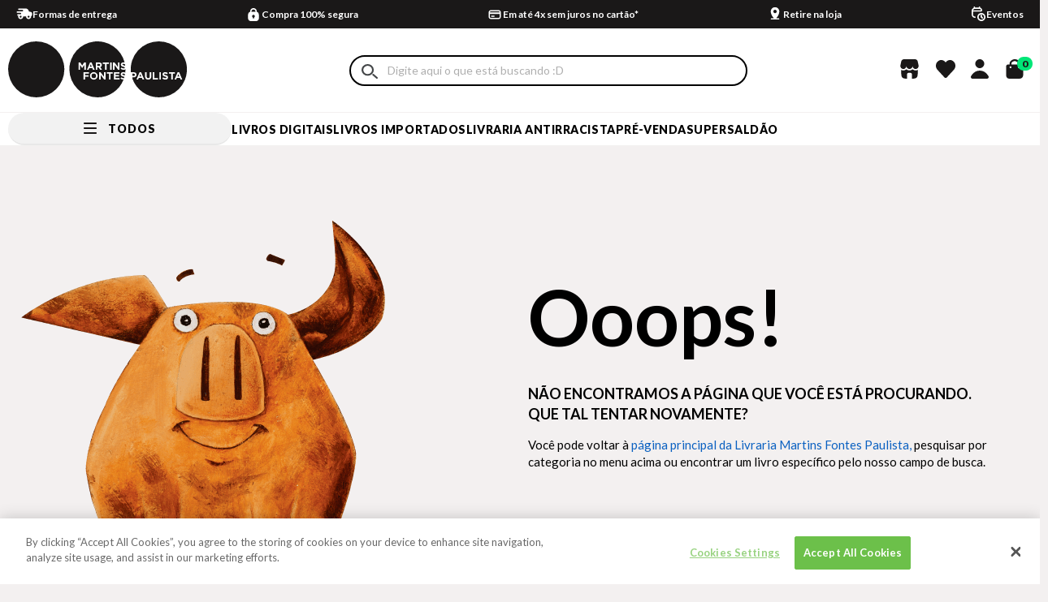

--- FILE ---
content_type: text/html; charset=utf-8
request_url: https://www.martinsfontespaulista.com.br/Sistema/buscavazia?ft=474
body_size: 37881
content:
<!DOCTYPE html >
<html xmlns="http://www.w3.org/1999/xhtml" xmlns:vtex="http://www.vtex.com.br/2009/vtex-common" xmlns:vtex.cmc="http://www.vtex.com.br/2009/vtex-commerce" lang="pt-br">
  <head><meta name="language" content="pt-BR" />
<meta name="country" content="BRA" />
<meta name="currency" content="R$" />
<meta http-equiv="Content-Type" content="text/html;charset=utf-8" />
<meta name="description" content="A maior livraria brasileira, o melhor acervo de livros. Compra 100% segura, rápida, com o menor prazo de entrega. Confira nossas promoções!" />
<meta name="Abstract" content="474" />
<meta name="author" content="martinsfontespaulista" />
<meta name="copyright" content="martinsfontespaulista" />
<meta name="vtex-version" content="1.0.0.0" />
<meta http-equiv="pragma" content="no-cache" />
<meta name="googlebot" content="noindex" /><meta name="controller" content="ListEmpty" /><!-- INICIO - Subtemplate Metatags --><meta name="google-site-verification" content="qWVYyUtI0d61__u2S_ukYks6MA757x8GbSgPVfzBKpk" /><meta name="google-site-verification" content="M_mDETgk6_YrGYadwaNLLbg7vowysO7a_r2EtXFmMC8" /><meta name="viewport" content="width=device-width, initial-scale=1.0" /><meta name="format-detection" content="telephone=no" /><link rel="dns-prefetch" href="//martinsfontespaulista.vteximg.com.br" /><link rel="dns-prefetch" href="//www.google-analytics.com" /><link rel="dns-prefetch" href="//suite.linximpulse.net" /><title>Sistema – martinsfontespaulista</title><script type="text/javascript" language="javascript">var jscheckoutUrl = 'https://www.martinsfontespaulista.com.br/checkout/#/cart';var jscheckoutAddUrl = 'https://www.martinsfontespaulista.com.br/checkout/cart/add';var jscheckoutGiftListId = '';var jsnomeSite = 'martinsfontespaulista';var jsnomeLoja = 'martinsfontespaulista';var jssalesChannel = '1';var defaultStoreCurrency = 'R$';var localeInfo = {"CountryCode":"BRA","CultureCode":"pt-BR","CurrencyLocale":{"RegionDisplayName":"Brazil","RegionName":"BR","RegionNativeName":"Brasil","TwoLetterIsoRegionName":"BR","CurrencyEnglishName":"Brazilian Real","CurrencyNativeName":"Real","CurrencySymbol":"R$","ISOCurrencySymbol":"BRL","Locale":1046,"Format":{"CurrencyDecimalDigits":2,"CurrencyDecimalSeparator":",","CurrencyGroupSeparator":".","CurrencyGroupSize":3,"StartsWithCurrencySymbol":true},"FlagUrl":"http://www.geonames.org/flags/x/br.gif"}};</script> 
<script type="text/javascript" language="javascript">vtxctx = {"searchTerm":"Sistema","isOrder":"0","isCheck":"0","isCart":"0","actionType":"","actionValue":"","login":null,"url":"www.martinsfontespaulista.com.br","transurl":"www.martinsfontespaulista.com.br"};</script> 
<script language="javascript" src="https://io.vtex.com.br/front-libs/jquery/1.8.3/jquery-1.8.3.min.js?v=1.0.0.0"   type="text/javascript"></script>
<script language="javascript" src="https://martinsfontespaulista.vteximg.com.br/scripts/swfobject.js?v=1.0.0.0"   type="text/javascript"></script>
<script language="javascript" src="https://martinsfontespaulista.vteximg.com.br/scripts/vtex.ajax.wait.js?v=1.0.0.0"   type="text/javascript"></script>
<script language="javascript" src="https://martinsfontespaulista.vteximg.com.br/scripts/vtex.common.js?v=1.0.0.0"   type="text/javascript"></script>
<script language="javascript" src="https://vtex.vtexassets.com/_v/public/assets/v1/npm/@vtex/render-extension-loader@0.1.6/lib/render-extension-loader.js?v=1.0.0.0"   type="text/javascript"></script>
<script language="javascript" src="https://io.vtex.com.br/rc/rc.js?v=1.0.0.0"   type="text/javascript"></script>
<script language="javascript" src="https://activity-flow.vtex.com/af/af.js?v=1.0.0.0"   type="text/javascript"></script>
<script language="javascript" src="https://martinsfontespaulista.vteximg.com.br/scripts/vtex.tagmanager.helper.js?v=1.0.0.0"   type="text/javascript"></script>
<script language="javascript" src="https://io.vtex.com.br/portal-ui/v1.21.0/scripts/vtex-events-all.min.js?v=1.0.0.0"   type="text/javascript"></script>
<script language="javascript" src="https://io.vtex.com.br/portal-ui/v1.21.0/scripts/vtex-analytics.js?v=1.0.0.0"   type="text/javascript"></script>
<script language="javascript" src="https://io.vtex.com.br/front-libs/front-i18n/0.7.2/vtex-i18n.min.js?v=1.0.0.0"   type="text/javascript"></script>
<script language="javascript" src="https://io.vtex.com.br/front-libs/front-utils/3.0.8/underscore-extensions.js?v=1.0.0.0"   type="text/javascript"></script>
<script language="javascript" src="https://martinsfontespaulista.vteximg.com.br/scripts/currency-format.min.js?v=1.0.0.0"   type="text/javascript"></script>
<script language="javascript" src="https://io.vtex.com.br/front-libs/dustjs-linkedin/2.3.5/dust-core-2.3.5.min.js?v=1.0.0.0"   type="text/javascript"></script>
<script language="javascript" src="https://io.vtex.com.br/vtex.js/v2.13.1/vtex.min.js?v=1.0.0.0"   type="text/javascript"></script>
<script language="javascript" src="https://io.vtex.com.br/vtex-id-ui/3.28.0/vtexid-jquery.min.js?v=1.0.0.0"   type="text/javascript"></script>
<link rel="stylesheet" href="https://fonts.googleapis.com/css?family=Lato:300,400,700,900;display=swap" /><link rel="stylesheet" href="https://fonts.googleapis.com/css?family=Montserrat:300,400,500,700,800,900;display=swap" /><link rel="stylesheet" href="https://fonts.googleapis.com/css?family=Raleway:400,700;display=swap" /><link rel="stylesheet" type="text/css" href="/arquivos/0-mtf-web-style.css?v=1401" /><script async="true" defer="true" src="https://suite.linximpulse.net/impulse/impulse.js" data-apikey="livrariamartinsfontes"></script><meta property="og:url" content="https://www.martinsfontespaulista.com.br/" /><meta property="og:title" content="Livraria Martins Fontes Paulista: A leitura contagia" /><meta property="og:description" content="A maior livraria brasileira, o melhor acervo de livros. Compra 100% segura, rápida, com o menor prazo de entrega. Confira nossas promoções!" /><meta property="og:image" content="https://martinsfontespaulista.vteximg.com.br/arquivos/emails-martinsfontes-logo.png?v=637266396539000000" /><meta name="twitter:card" content="summary" /><meta name="twitter:site" content="@MF_Paulista" /><meta name="twitter:creator" content="@MF_Paulista" /><!-- FIM - Subtemplate Metatags --><!-- INICIO - Style e Subtemplate Styles --><meta name="theme-color" content="#000000" /><meta property="og:image" content="https://martinsfontespaulista.vteximg.com.br/arquivos/social-card-img.jpg?v=637983253768970000" /><meta name="msapplication-TileColor" content="#000000" /><meta name="msapplication-TileImage" content="/arquivos/ms-icon-144x144.png?v=638034952060130000" /><link rel="shortcut icon" href="/arquivos/martinsfontespaulista-favicon.ico?v=637115214655500000" type="image/x-icon" /><link rel="icon" href="/arquivos/martinsfontespaulista-favicon.ico?v=637115214655500000" type="image/x-icon" /><link rel="icon" type="image/png" sizes="192x192" href="/arquivos/android-icon-192x192.png?v=638034952038870000" /><link rel="icon" type="image/png" sizes="32x32" href="/arquivos/favicon-32x32.png?v=638034952056230000" /><link rel="icon" type="image/png" sizes="96x96" href="/arquivos/favicon-96x96.png?v=638034952057470000" /><link rel="icon" type="image/png" sizes="16x16" href="/arquivos/favicon-16x16.png?v=638034952054800000" /><link rel="apple-touch-icon" sizes="57x57" href="/arquivos/apple-icon-57x57.png?v=638034952041670000" /><link rel="apple-touch-icon" sizes="60x60" href="/arquivos/apple-icon-60x60.png?v=638034952043100000" /><link rel="apple-touch-icon" sizes="72x72" href="/arquivos/apple-icon-72x72.png?v=638034952044330000" /><link rel="apple-touch-icon" sizes="76x76" href="/arquivos/apple-icon-76x76.png?v=638034952045730000" /><link rel="apple-touch-icon" sizes="114x114" href="/arquivos/apple-icon-114x114.png?v=638034952047000000" /><link rel="apple-touch-icon" sizes="120x120" href="/arquivos/apple-icon-120x120.png?v=638034952048400000" /><link rel="apple-touch-icon" sizes="144x144" href="/arquivos/apple-icon-144x144.png?v=638034952049670000" /><link rel="apple-touch-icon" sizes="152x152" href="/arquivos/apple-icon-152x152.png?v=638034952051070000" /><link rel="apple-touch-icon" sizes="180x180" href="/arquivos/apple-icon-180x180.png?v=638034952052300000" /><link rel="preconnect" href="https://fonts.googleapis.com" /><link rel="preconnect" href="https://fonts.gstatic.com" crossorigin="true" /><!-- FIM - Subtemplate Styles --><!-- HTML5 shim and Respond.js for IE8 support of HTML5 elements and media queries --><!-- WARNING: Respond.js doesn't work if you view the page via file:// --><!--[if lt IE 9]>
      <script src="https://oss.maxcdn.com/html5shiv/3.7.2/html5shiv.min.js"></script>
      <script src="https://oss.maxcdn.com/respond/1.4.2/respond.min.js"></script>
    <![endif]--><script language="javascript">var ___scriptPathTransac = '';</script><script language="javascript">var ___scriptPath = '';</script>
<!-- Start - WebAnalyticsViewPart -->
<script> var defaultUtmFromFolder = '';</script>
<!-- CommerceContext.Current.VirtualFolder.Name: buscavazia -->

<script>
vtex.events.addData({"pageCategory":"buscavazia","pageDepartment":null,"pageUrl":"http://www.martinsfontespaulista.com.br/Sistema/buscavazia?ft=474","pageTitle":"Sistema – martinsfontespaulista","skuStockOutFromShelf":[],"skuStockOutFromProductDetail":[],"shelfProductIds":[],"accountName":"martinsfontespaulista","pageFacets":[]});
</script>

<script>
(function(w,d,s,l,i){w[l]=w[l]||[];w[l].push({'gtm.start':
                            new Date().getTime(),event:'gtm.js'});var f=d.getElementsByTagName(s)[0],
                            j=d.createElement(s),dl=l!='dataLayer'?'&l='+l:'';j.async=true;j.src=
                            '//www.googletagmanager.com/gtm.js?id='+i+dl;f.parentNode.insertBefore(j,f);
                            })(window,document,'script','dataLayer','GTM-PRBN3KN');
</script>

<script>
var helper = new vtexTagManagerHelper('otherView'); helper.init();
</script>

<!-- End - WebAnalyticsViewPart -->
<link rel="canonical" href="https://www.martinsfontespaulista.com.br/sistema" /></head>
  <body class="list empty-search new"><div class="ajax-content-loader" rel="/no-cache/callcenter/disclaimer"></div><!-- INICIO - Subtemplate Header --><header class="header"><!-- START: Welcome --><div class="header-welcome hidden"><script>
                                    $(document).ready(function () {
                                        vtexid.setScope('09ab1c69-5f0a-41c8-aaba-809124cd34db');
                                        vtexid.setScopeName('martinsfontespaulista');
                                        $('body').on('click', '#login', function () {
                                            vtexid.start(
                                                    {
                                                        returnUrl: '/Sistema/buscavazia?ft=474',
                                                        userEmail: '',
                                                        locale: 'pt-BR',
                                                        forceReload: false
                                                    });
                                        });
                                    });
                                   </script><div class="ajax-content-loader" rel="/no-cache/user/welcome"></div></div><!-- END: Welcome --><!-- START: Topbar --><div class="header__topbar"><div class="av-container"><div class="av-row"><div class="av-col-xs-24"><!-- START: Rates And Benefits --><div class="rates-and-benefits">
  <div class="benefits__bar--wrapper">
    <a href="/institucional/formas-de-entrega?&amp;utmi_p=_Sistema_buscavazia&amp;utmi_pc=Html&amp;utmi_cp=Barra+de+Beneficios" class="benefits__bar-anchor">
      <p class="benefits__bar--item benefits__bar--item-shipping">
        <span class="benefits__bar--text">
                Formas de entrega 
            </span>
      </p>
    </a>
    <p class="benefits__bar--item benefits__bar--item-payment">
      <span class="benefits__bar--text">
        Compra 100% segura
      </span>
    </p>
    <a href="/institucional/pagamento?&amp;utmi_p=_Sistema_buscavazia&amp;utmi_pc=Html&amp;utmi_cp=Barra+de+Beneficios" class="benefits__bar-anchor">
      <p class="benefits__bar--item benefits__bar--item-mounting">
        <span class="benefits__bar--text">
              Em até 4x sem juros no cartão*
            </span>
      </p>
    </a>
    <a href=" //conteudo.martinsfontespaulista.com.br/retira?&amp;utmi_p=_Sistema_buscavazia&amp;utmi_pc=Html&amp;utmi_cp=Barra+de+Beneficios" class="benefits__bar-anchor">
      <p class="benefits__bar--item benefits__bar--item-calendar">
        <span class="benefits__bar--text">
              Retire na loja 
            </span>
      </p>
    </a>
    <a href="https://conteudo.martinsfontespaulista.com.br/eventos?&amp;utmi_p=_Sistema_buscavazia&amp;utmi_pc=Html&amp;utmi_cp=Barra+de+Beneficios" class="benefits__bar-anchor">
      <p class="benefits__bar--item benefits__bar--item-events">
        <span class="benefits__bar--text">
              Eventos
            </span>
      </p>
    </a>
  </div>
</div><!-- END: Rates And Benefits --></div></div></div></div><!-- END: Topbar --><!-- START: Header Content --><div class="header__content"><div class="av-container"><div class="av-row"><div class="av-col-xs-24 av-col-md-14 av-col-md-offset-10 av-col-static"><!-- START: Hamburger Menu --><div class="menu-bar"><a href="#" class="menu-bar__link"><span class="menu-bar__span"></span></a></div><!-- END: Hamburger Menu --><!-- START: Logo --><div class="header__logo"><a href="/" class="logo__link">
  <svg xmlns="http://www.w3.org/2000/svg" viewBox="0 0 213.739 67.11">
    <defs />
    <g fill="#1a1818">
      <path d="M33.693 0A33.461 33.461 0 000 33.417 33.878 33.878 0 0033.693 67.11a33.555 33.555 0 000-67.11zM102.424 38.606a2.611 2.611 0 00-2.62 2.719v.025a2.653 2.653 0 002.645 2.745 2.612 2.612 0 002.62-2.72v-.025a2.652 2.652 0 00-2.645-2.744zm-4.73-8.255h2.32l-1.16-2.832zm39.03-2.744v.025c0 .573.375.761 1.883 1.147a6.974 6.974 0 011.458.531q-.111-.91-.27-1.805a3.792 3.792 0 00-1.948-.659c-.737-.001-1.123.336-1.123.761zm-.146 11.71v.025c0 .574.375.761 1.884 1.148a8.6 8.6 0 011.044.339q.166-.751.3-1.516a3.943 3.943 0 00-2.1-.757c-.742-.001-1.129.336-1.129.761zm1.593-5.187a5.557 5.557 0 01-3.7-1.4l1.135-1.359a4.007 4.007 0 002.607 1.06c.786 0 1.26-.312 1.26-.823v-.025c0-.487-.3-.736-1.759-1.111-1.759-.449-2.894-.935-2.894-2.669v-.025c0-1.584 1.272-2.632 3.056-2.632a5.428 5.428 0 011.469.2 33.575 33.575 0 00-66.127 8.069 33.878 33.878 0 0033.693 33.693 33.276 33.276 0 0031.073-21.272 5.554 5.554 0 01-3.659-1.395l1.135-1.359a4.006 4.006 0 002.607 1.06 2.23 2.23 0 00.551-.064q.22-.67.413-1.352a4.674 4.674 0 00-1.463-.543c-1.759-.449-2.894-.935-2.894-2.669v-.025c0-1.584 1.272-2.632 3.056-2.632a5.166 5.166 0 012.359.545 34.474 34.474 0 00.238-3.874 3.721 3.721 0 01-2.157.602zm-16.287-8.855h1.921v8.732h-1.921zm-33.368 6.76l-2.432-3.692v5.663h-1.883v-8.731h2.071l2.295 3.692 2.3-3.692h2.071v8.732h-1.914v-5.7l-2.458 3.73zm8.21 6.7h-4.728v1.858h4.166v1.742h-4.166v3.38h-1.921v-8.731h6.647zm-.517-4.725h-1.958l3.742-8.794h1.771l3.742 8.794h-2.009l-.8-1.959h-3.692zm10.867 7.344a4.642 4.642 0 01-9.28.025v-.025a4.642 4.642 0 019.28-.025zm-.342-10.138v2.794h-1.921v-8.735h3.992c2.058 0 3.293 1.085 3.293 2.881v.025a2.712 2.712 0 01-1.871 2.707l2.133 3.119h-2.246l-1.871-2.794zm9.769 14.5h-1.634l-4.228-5.551v5.55h-1.9v-8.731h1.771l4.091 5.376v-5.376h1.9zm1.218-11.71H115.8v-6.961h-2.657v-1.77h7.235v1.77h-2.654zm7.462 4.75h-2.659v6.96h-1.92v-6.961h-2.657v-1.771h7.235zm.269-13.481h1.772l4.091 5.376v-5.376h1.9v8.732h-1.634l-4.229-5.551v5.551h-1.9zm7.811 20.442h-6.648v-8.733h6.586v1.709h-4.677v1.771h4.117v1.711h-4.117v1.834h4.74zm-23.112-17.462c0-.823-.574-1.247-1.51-1.247h-1.907v2.507h1.945c.936 0 1.472-.5 1.472-1.235zM156.952 42.061h2.32l-1.16-2.832zm45.5 0h2.32l-1.161-2.832zM180.32 0a33.388 33.388 0 00-33.5 36.984h3.422c2.083 0 3.343 1.235 3.343 3.019v.025c0 2.021-1.572 3.069-3.53 3.069h-1.46v1.578a33.919 33.919 0 0031.723 22.432 33.555 33.555 0 000-67.11zm-19.561 45.715l-.8-1.959h-3.692l-.8 1.959h-1.958l3.742-8.794h1.772l3.742 8.794zm10.575-3.805c0 2.645-1.485 3.942-3.829 3.942s-3.78-1.309-3.78-3.879v-4.99h1.922v4.94c0 1.422.711 2.158 1.884 2.158s1.883-.711 1.883-2.1v-5h1.921zm7.98 3.805h-6.275v-8.731h1.92v6.985h4.354zm3.452 0h-1.921v-8.731h1.921zm8.494-2.582c0 1.734-1.322 2.707-3.206 2.707a5.556 5.556 0 01-3.7-1.4l1.135-1.359a4.005 4.005 0 002.607 1.06c.786 0 1.26-.312 1.26-.823v-.025c0-.487-.3-.736-1.758-1.111-1.759-.449-2.894-.935-2.894-2.669v-.025c0-1.584 1.272-2.632 3.056-2.632a5.056 5.056 0 013.243 1.111l-1 1.447a4.1 4.1 0 00-2.27-.861c-.736 0-1.123.337-1.123.761v.025c0 .574.375.761 1.883 1.148 1.772.462 2.77 1.1 2.77 2.62zm5.623 2.582h-1.924v-6.96h-2.657v-1.771h7.235v1.771h-2.657zm8.579-1.959h-3.693l-.8 1.959h-1.958l3.742-8.794h1.772l3.742 8.794h-2.008zm-53.82-3.692v-.026c0-.86-.6-1.322-1.559-1.322h-1.485v2.67h1.522a1.352 1.352 0 001.521-1.321z" />
    </g>
  </svg>
</a></div><!-- END: Logo --><!-- START: Search --><div class="header__search"><form action="#" method="post" class="search__form"><input type="search" class="search__input" placeholder="Busque por: título do livro, autor, ISBN..." /><button type="submit" class="search__submit">Buscar</button></form><div class="search__target"></div></div><!-- END: Search --><div class="header__stores"><a href="#" class="header__stores-icon"></a><div class="topbar__store-list"><div class="container__our-bookstores"><h5 class="title__our-bookstores">Nossas Livrarias</h5></div><a href="/institucional/nossas-lojas" class="topbar__stores-link">Veja onde estão <br /> nossas livrarias</a></div></div><div class="header__wishlist"><a href="/account/favoritos" class="header__wishlist-icon"></a></div><div class="header__account"><a href="#" class="header__account-icon"></a><div class="topbar__account-list"><a href="/account" class="topbar__account-link my-account">Minha conta</a><a href="/account#/orders" class="topbar__account-link login-link">Meus pedidos</a><a href="#" class="topbar__account-link topbar__account-link--underline topbar__account-link--signin hidden">Entrar</a><a href="/no-cache/user/logout" class="topbar__account-link topbar__account-link--underline topbar__account-link--signout hidden">Sair</a></div></div><!-- START: Header Minicart --><div class="header__minicart"><div class="minicart-icon__my-account-icon"><a href="#" class="header__minicart-icon"><span class="header__minicart-total">0</span></a><a href="#" class="header__my-account-icon-mobile" id="mobileAccountTrigger"></a><div class="mobile-account-modal" id="mobileAccountModal"><div class="mobile-account-modal__content"><div class="mobile-account-modal__header"><button class="mobile-account-modal__close" id="mobileAccountClose">x</button></div><div class="mobile-account-modal__body"><a href="/account" class="topbar__account-link my-account">Minha conta</a><a href="/account#/orders" class="topbar__account-link login-link">Meus pedidos</a><a href="#" class="topbar__account-link topbar__account-link--underline topbar__account-link--signin hidden">Entrar</a><a href="/no-cache/user/logout" class="topbar__account-link topbar__account-link--underline topbar__account-link--signout hidden">Sair</a></div></div></div></div><!-- START: Minicart --><div class="minicart"><!-- START: Minicart Header --><div class="minicart-header"><p class="minicart-header__title">Minha sacola</p><div class="minicart-header__close"><a href="#" class="minicart-header__close-link"><span class="minicart-header__close-bar"></span></a></div></div><!-- END: Minicart Header --><!-- START: Minicart Products --><ul class="minicart-products" style="padding-left: 0;"></ul><!-- END: Minicart Products --><!-- START: Minicart Footer --><div class="minicart-footer"><div class="minicart-resume"><div class="minicart-resume__wrap"><div class="minicart-resume-inputs"><div class="minicart-resume__cep"><p class="frete-title">Calcule seu frete</p><div class="minicart-resume__cep-entrada"><input class="minicart-resume__cep-entrada__campo" type="text" placeholder="Inserir seu CEP" maxlength="9" /><button class="minicart-resume__cep-entrada-btn">
                            CALCULAR
                          </button></div></div></div><div class="minicart-resume-infos"><div class="minicart-resume__subprice"><p>Total:</p><p class="minicart-resume__total-price-target">
                          R$ <span> 00,00</span></p></div><div class="minicart-resume__total-price"><p>Subtotal:</p><p><span>R$ 00,00</span></p></div></div><div class="minicart-resume__free-shipping"><span class="free-shipping-bar"></span><p class="minicart-resume__free-shipping-text"><i class="sprite icon-minicart-resume__free"></i><span>Compre <strong>R$ 179,90</strong> e pague <strong>R$ 4,99</strong>
                          pelo frete</span></p></div><div class="content-buttom-minicart"><div class="minicart-resume__checkout"><a href="/checkout" class="minicart-checkout button button--medium button--black">FINALIZAR COMPRA</a></div><div class="minicart-resume__continua-comprando"><a class="minicart-checkout button button--medium button--black">CONTINUAR COMPRANDO</a></div></div></div></div></div><!-- END: Minicart Footer --></div><!-- END: Minicart --></div><!-- END: Header Minicart --></div></div></div></div><!-- END: Header Content --><!-- START: Menu --><nav class="header__menu"><div class="av-container"><div class="av-row"><div class="av-col-xs-24 av-col-static"><!-- START: Responsive --><div class="header__responsive"><!-- START: Responsive - Menu header --><div class="menu__header"><p class="menu__header-title">Todos</p></div><div class="menu__header__mobile"><p class="menu__header-title__mobile">Menu</p></div><!-- START: Responsive - Account --><div class="menu__account"><a href="/account" class="menu__account-link my-account"></a><a href="/account#/orders" class="menu__account-link my-orders">Meus pedidos</a><a href="/account/favoritos" class="menu__account-link wishlist">Lista de desejos</a><a href="/institucional/nossas-lojas" class="menu__account-link nossas-livrarias">Nossas Livrarias</a></div><!-- END: Responsive - Account --><!-- END: Responsive - Menu header --><ul class="menu__list"><li class="menu__item livros-digitais"><i class="menu__item--icon sprite icon-menu-livros-digitais"></i><a href="https://livrosdigitais.martinsfontespaulista.com.br/library" target="_blank" class="menu__link " data-name="livros-digitais">Livros Digitais</a></li><li class="menu__item lancamentos"><i class="menu__item--icon sprite icon-menu-lancamentos"></i><!--<a href="/lancamentos" class="menu__link " data-name="lancamentos">Lançamentos</a>--><a href="/livros-importados" class="menu__link " data-name="lancamentos" style="color:#000">Livros Importados</a></li><li class="menu__item mais-vendidos"><i class="menu__item--icon sprite icon-menu-promocoes"></i><a href="https://conteudo.martinsfontespaulista.com.br/antirracista" class="menu__link " data-name="mais-vendidos">LIVRARIA ANTIRRACISTA</a></li><li class="menu__item pre-venda"><i class="menu__item--icon sprite icon-menu-pre-venda"></i><a href="/busca/?fq=specificationFilter_82:Sim" class="menu__link " data-name="pre-venda">Pré-venda</a></li><li class="menu__item super-saldao"><i class="menu__item--icon sprite icon-menu-super-saldao"></i><a href="/saldao" class="menu__link " data-name="super-saldao">SUPERSALDÃO</a></li><li class="menu__item livros"><i class="menu__item--icon sprite icon-menu-all"></i><div class="menu__submenu-container"><div class="menu__submenu"><div class="header-main-menu-drop-block header-main-menu-drop-block--split"><div class="header-main-menu-drop-list" rel="livros" data-name="livros"></div></div></div></div></li></ul></div><!-- END: Responsive --></div></div></div></nav><!-- END: Menu --></header><!-- FIM - Subtemplate Header --><!-- INICIO - Miolo da página --><main class="main" id="main"><div class="av-container-fluid"><div class="av-row"><div class="av-col-xs-24"><div class="av-container"><div class="av-col-xs-12 av-col-md-12 av-hidden-xs"><div class="box-banner"><a><img width="485" height="554" id="ihttps://martinsfontespaulista.vteximg.com.br/arquivos/ids/1477618/bonifacio-desktop.png?v=637884801326230000" alt="imagem" src="https://martinsfontespaulista.vteximg.com.br/arquivos/ids/1477618/bonifacio-desktop.png?v=637884801326230000" complete="complete"/></a></div></div><div class="av-col-xs-24 av-col-md-12"><h1>Ooops!</h1><h2>Não encontramos a página que você está procurando.<br />
                Que tal tentar novamente?</h2><p>Você pode voltar à <a href="/">página principal da Livraria Martins Fontes Paulista,</a> 
                  pesquisar por categoria no menu acima ou encontrar um livro específico pelo nosso campo de busca.</p><p class="credits">Ilustração do livro Bonifácio, o porquinho de Marilia Pirillo</p></div><div class="av-col-xs-24 av-col-md-12 av-hidden-md av-hidden-lg"><div class="box-banner"><a><img width="316" height="361" id="ihttps://martinsfontespaulista.vteximg.com.br/arquivos/ids/1477619/bonifacio_mobile.png?v=637884801494030000" alt="imagem" src="https://martinsfontespaulista.vteximg.com.br/arquivos/ids/1477619/bonifacio_mobile.png?v=637884801494030000" complete="complete"/></a></div></div></div></div></div></div><div class="empty-search-products"><div class="av-container"><div class="av-row"><div class="slick-default slick-default--overflowY"></div></div></div></div></main><!-- FIM - Miolo da páginas --><!-- INICIO - Subtemplate Generico --><!-- FIM - Subtemplate Generico --><!-- INICIO - Subtemplate Footer --><footer class="footer"><!-- START: Footer Content --><!-- START: Newsletter --><div class="footer-newsletter-container"><div class="footer-newsletter"><div class="av-row"><div class="av-col-xs-24"><div class="logo-container-newsletter"><img src="https://martinsfontespaulista.vteximg.com.br/arquivos/logo-newsletter-desktop.svg?v=638368078734800000" alt="logo-newsletter" class="logo-newsletter" /><img src="https://martinsfontespaulista.vteximg.com.br/arquivos/logo-newsletter-mobile.png?v=638368758780870000" alt="logo-newsletter" class="logo-newsletter__mobile" /></div><div class="Content-text-newsletter"><p class="newsletter__title">Newsletter</p><p class="newsletter__text">Cadastre-se e receba descontos especiais e ofertas exclusivas!</p></div><form id="newsletter-footer" action="/martinsfontespaulista/dataentities/NW/documents" method="post" novalidate="novalidate" class="newsletter__form"><div class="newsletter__field"><input type="name" class="newsletter__input" name="name" placeholder="Nome" required="true" /><input type="email" class="newsletter__input" name="email" placeholder="E-mail" required="true" /><div class="newsletter--content-categorias"><button id="interesse__newsletter">Gêneros favoritos</button><div class="newsletter__field categorias"><input name="categoria" type="hidden" value="" required="required" /></div></div><div class="newsletter__button"><button type="submit" class="newsletter__submit">Enviar</button></div></div><div class="newsletter__wrapper-terms"><div class="newsletter__checkbox-content"><input type="checkbox" class="newsletter__checkbox-terms" value="aceito" name="termosDeUso" required="required" /></div><p class="newsletter__text-terms">
                            Ao clicar em “enviar” concordo com os <a href="/institucional/politica-de-privacidade" target="_blank" style="text-decoration: unset;"><span>Termos de uso</span></a> da Martins Fontes Paulistas
                          </p></div></form></div></div></div></div><!-- END: Newsletter --><div class="Content-footer"><div href="#" class="anchor-container"><a href="#" class="anchor">Sobe</a></div><div class="footer-content"><div class="av-container"><div class="av-row"><div class="footer-content-atendimento--pagamento"><div class="footer-content-social-medias"><div class="footer-main-logo"><img src="/arquivos/logo-martins-fontes-footer.png?v=638368825187030000" alt="Logo Martins Fontes" /></div><div class="footer-social-medias"><a href="https://www.facebook.com/MartinsFontesPaulista" target="_blank"><img src="/arquivos/logo-footer-facebook.png?v=638368825180000000" class="facebook-icon-footer" alt="Facebook" /></a><a href="https://www.instagram.com/livrariamartinsfontes/" target="_blank"><img src="/arquivos/logo-footer-instagram.png?v=638368825183430000" class="instagram-icon-footer" alt="Instagram" /></a><!-- <a href="https://twitter.com/MF_Paulista" target="_blank">
                  <img src="/arquivos/logo-footer-twitter.png?v=638368825185300000" class="twitter-icon-footer" alt="Twitter" />
                </a> --><a href="https://open.spotify.com/show/6Iwk29hts7F1yVcypFsGyv?si=a11ba3aff0fd4c89&amp;utm_campaign=altabooks_editora_mes_060324_engajados&amp;utm_medium=email&amp;utm_source=RD+Station&amp;nd=1&amp;dlsi=ad87c37526cd4498" target="_blank"><img src="/arquivos/icone-spotify-footer.png?v=638454122955200000" class="spotify-icon-footer" alt="Spotify" width="25" height="25" style="margin: 3px;" /></a><a href="https://www.tiktok.com/@livrariamartinsfontes?_t=ZM-8uZZaZMaffK&amp;_r" target="_blank"><img src="/arquivos/tik-tok.svg?v=638773948396130000" alt="TikTok" class="tiktok-icon-footer" width="30" height="30" style="margin: 3px;" /></a></div></div><div class="footer-atendimento-institucional"><div class="footer-content__wrap"><a href="#" class="footer-content__title footer-title-sobre_nos footer-content__title--arrow">Sobre nós</a><section class="secao-sobre_nos"><ul class="footer-content__list"><li class="footer-content__item"><a href="/institucional/quem-somos" class="footer-content__link">Quem somos</a></li><li class="footer-content__item"><a href="/institucional/nossas-lojas" class="footer-content__link">Veja onde estão nossas
                        livrarias</a></li><li class="footer-content__item"><a href="https://encurtador.com.br/aAIY6" class="footer-content__link" target="_blank">Eventos</a></li></ul></section></div></div><div class="footer-content-institucional"><div class="footer-content__wrap"><a href="#" class="footer-title-ajuda-suporte footer-content__title footer-content__title--arrow">Ajuda e Suporte</a><section class="secao-ajuda-suporte"><ul class="footer-content__list"><li class="footer-content__item"><a href="/institucional/formas-de-entrega" class="footer-content__link">Formas de entrega</a></li><li class="footer-content__item"><a href="/institucional/pagamento" class="footer-content__link">Pagamento</a></li><li class="footer-content__item"><a href="/institucional/trocas-e-devolucoes" class="footer-content__link">Trocas e devoluções</a></li><li class="footer-content__item"><a href="/institucional/politica-de-privacidade" class="footer-content__link">Política de privacidade</a></li><li class="footer-content__item"><a href="https://privacyportal-br.onetrust.com/webform/eb66ef9e-e0d5-484b-bfaf-bca468b15214/699dfc33-093f-4e7b-b06e-6531d3339a9f" target="_blank" class="footer-content__link">Exerça seus direitos</a></li></ul></section></div></div><div class="footer-content-pagamento-seguranca"><div class="footer-content__wrap"><div class="footer-content-security-content"><p class="footer-content__title">Formas de pagamento</p><ul class="footer-content__list footer-content__list--gateways"><li class="footer-content__item"><span href="#" class="footer-content__link footer-content__link--gateways sprite footer__gateways--visa"></span></li><li class="footer-content__item"><span href="#" class="footer-content__link footer-content__link--gateways sprite footer__gateways--mastercard"></span></li><li class="footer-content__item"><span href="#" class="footer-content__link footer-content__link--gateways sprite footer__gateways--dinners"></span></li><li class="footer-content__item"><span href="#" class="footer-content__link footer-content__link--gateways sprite footer__gateways--hiper-card"></span></li><li class="footer-content__item"><span href="#" class="footer-content__link footer-content__link--gateways sprite footer__gateways--boleto"></span></li><li class="footer-content__item"><span href="#" class="footer-content__link footer-content__link--gateways sprite footer__gateways--amex"></span></li><li style="display: none" class="footer-content__item"><span href="#" class="footer-content__link footer-content__link--gateways sprite footer__gateways--bradesco"></span></li><li style="display: none" class="footer-content__item"><span href="#" class="footer-content__link footer-content__link--gateways sprite footer__gateways--bb"></span></li><li class="footer-content__item"><span href="#" class="footer-content__link footer-content__link--gateways sprite footer__gateways--elo"></span></li><li class="footer-content__item pix"><svg width="66" height="24" viewBox="0 0 66 24" fill="none" xmlns="http://www.w3.org/2000/svg" xmlns:xlink="http://www.w3.org/1999/xlink"><rect x="0.0791016" width="65" height="24" fill="url(#pattern0)" /><defs><pattern id="pattern0" patternContentUnits="objectBoundingBox" width="1" height="1"><use xlink:href="#image0_601_2932" transform="matrix(0.000976562 0 0 0.00264486 0 -0.854167)" /></pattern><image id="image0_601_2932" width="1024" height="1024" xlink:href="[data-uri]" /></defs></svg></li></ul></div><div class="footer-content-security"><p class="footer-content__title">Selos de Segurança</p><div class="footer-content__wrap-security"><ul class="footer-content__list footer-content__list--secure"><li class="footer-content__item"><span href="#" class="footer-content__link footer-content__link--secure sprite footer__secure--lets-encrypt"></span></li><li class="footer-content__item"><a href="http://secure.vtex.com/?an=martinsfontespaulista" target="_blank" class="footer-content__link footer-content__link--secure sprite footer__secure--pci"></a></li><li><div id="reputation-ra"><script type="text/javascript" id="ra-embed-reputation" src="https://s3.amazonaws.com/raichu-beta/selos/bundle.js" data-id="MTY3NzE6bGl2cmFyaWEtbWFydGlucy1mb250ZXMtcGF1bGlzdGE=" data-target="reputation-ra" data-model="1"></script></div></li></ul></div></div></div></div></div><div class="container__fale-conosco footer-content-faleconosco-horarios"><div class="footer_atendimento-redes"><div class="footer-content-horario-atendimento"><div class="footer-content__wrap"><div class="footer-content--atendimento-site"><a href="#" class="footer-content__title footer-title-atendimento-site footer-content__title--arrow">Atendimento site</a><section class="secao-atendimento-site"><ul class="footer-content__list"><li class="footer-content__item"><a href="/institucional/fale-conosco" class="footer-content__link twitter">Fale conosco</a></li><li class="footer-content__item"><a href="https://api.whatsapp.com/send?phone=551132922660&amp;text=Ol%C3%A1,%20preciso%20de%20ajuda!" target="_blank" class="footer-content__link footer-content-whatsapp">(11) 3292 - 2660</a></li><li class="footer-content__item"><a href="mailto:atendimento@martinsfontespaulista.com.br" target="_blank" class="footer-content__link">atendimento@martinsfontespaulista.com.br</a></li><li class="footer-content__item"><div>Segunda a sexta, das <strong>08h30</strong> às <strong>17h30;</strong></div><div>Sábados, das <strong>08h00</strong> às <strong>12h00;</strong></div><div>Domingos e feriados, sem expediente.</div></li></ul></section></div><div class="footer-content--paulista"><a href="#" class="footer-content__title footer-title-paulista footer-content__title--arrow">
                      Livraria Martins Fontes - Paulista
                    </a><section class="secao-paulista"><ul class="footer-content__list"><li class="footer-content__item"><a href="https://api.whatsapp.com/send?phone=551121679900&amp;text=Ol%C3%A1,%20preciso%20de%20ajuda!" target="_blank" class="footer-content__link footer-content-whatsapp">(11) 2167 - 9900</a></li><li class="footer-content__item"><div>Segunda a sexta, das <strong>8h</strong> às <strong>22h;</strong></div><div>Sábados, das <strong>9h</strong> às <strong>22h;</strong></div><div>Domingos e feriados, das <strong>9h</strong> às <strong>21h.</strong></div></li><li class="footer-content__item"><div>Av. Paulista, 509. São Paulo - SP</div></li></ul></section></div><div class="footer-content--concolacao"><a href="#" class="footer-content__title footer-title-concolacao footer-content__title--arrow">Livraria Martins Fontes - Consolação </a><section class="secao-concolacao"><ul class="footer-content__list"><li class="footer-content__item"><a href="https://api.whatsapp.com/send?phone=551135392080&amp;text=Ol%C3%A1,%20preciso%20de%20ajuda!" target="_blank" class="footer-content__link footer-content-whatsapp">(11) 3539 - 2080</a></li><li class="footer-content__item"><div>Segunda a sexta, das <strong>10h</strong> às <strong>20h;</strong></div><div>Sábados, das <strong>10h</strong> às <strong>18h;</strong></div><div>Domingos e feriados, fechada.</div></li><li class="footer-content__item"><div>Rua Dr. Vila Nova, 309. São Paulo - SP</div></li></ul></section></div></div></div></div></div></div></div></div></div><!-- END: Footer Content --><!--
          <div id="reputation-ra"><script type="text/javascript" id="ra-embed-reputation" src="https://s3.amazonaws.com/raichu-beta/selos/bundle.js" data-id="MTY3NzE6bGl2cmFyaWEtbWFydGlucy1mb250ZXMtcGF1bGlzdGE=" data-target="reputation-ra" data-model="1"></script></div>
      --><!-- START: Footer Disclaimer --><div class="footer-disclaimer"><div class="av-container"><div class="av-row"><div class="av-col-xs-24"><p>Editora WMF Martins Fontes Ltda. | Livraria Martins Fontes | CNPJ: 08.463.170/0004-67 | IE:
              147.024.991.112
              Rua Prof. Laerte Ramos de Carvalho, 133 – Bela Vista – São Paulo – SP – Cep 01325-030 |<br />
              www.martinsfontespaulista.com.br | atendimento@martinsfontespaulista.com.br | 11 3292-2660<br /></p><h6>
              © 2014 - <font id="footerYear">2022</font>, MartinsFontes livros nacionais e importados, com mais de 700 mil títulos. Todos os direitos reservados.
            </h6></div></div></div></div><!-- END: Footer Disclaimer --><!-- START: Footer Bottom --><div class="footer-bottom"><div class="av-container-fluid"><div class="av-row"><div class="av-col-xs-24"><ul class="footer-copy__list"><li class="footer-copy__item"><a href="http://penseavanti.com.br/" target="_blank" class="footer-copy__link sprite footer__copy--avanti-logo"><img src="/arquivos/avanti-logo-footer-new.png?v=638368839601370000" alt="Logo AVANTI" /></a></li><li class="footer-copy__item"><a href="https://www.vtex.com/" target="_blank" class="footer-copy__link sprite footer__copy--vtex"></a></li></ul></div></div></div></div><!-- END: Footer Bottom --><!-- START: modal não vá embora --><!-- END: modal não vá embora --></footer><style>
    @media screen and (max-width: 360px){
        .minicart-product__info {
            height: 32px;
            width: 180px;
            float: left;
        }

        .minicart-products {
            min-height: 160px;
             max-height: 50vh;
        }
    }

    @media screen and (min-width: 361px) and (max-width: 380px){
        .minicart-products {
            min-height: 160px;
             max-height: 50vh!important;
        }
    }

    @media screen and (max-width: 768px){
        .minicart-resume .minicart-resume__wrap{
            background-color: #FFFFFF;
        }
    }

</style><script>
    $(document).ready(function() {
        $('#footerYear').html(new Date().getFullYear());
    });
</script><!-- FIM - Subtemplate Footer --><!-- INICIO - Scripts e Subtemplate Scripts --><script defer="true" type="text/javascript" src="/arquivos/jquery.mask.min.js?v=637266292723930000"></script><script defer="true" type="text/javascript" src="/arquivos/0-mtf-web-application.js?v=0112"></script><script>livros = []</script>
  <script>
livros = [
{
capa: "https://storage-aws-production.publica.la/bookwire-brazil/issues/2025/06/OKY2Sp62qq3gWtpo/562dc690-1179-4d0c-9816-3838edd5dff5_cover.jpg",
link: "https://livrosdigitais.martinsfontespaulista.com.br/library/publication/renasca-1749069159",
nome: "Renasça",
autor: "Barros, Rozeane"
}, 
{
capa: "https://storage-aws-production.publica.la/bookwire-brazil/issues/2022/09/Hjq9fNqiJZecFziQ/3d34391b-332b-4d6e-bf00-5efb838212d8_cover.jpg",
link: "https://livrosdigitais.martinsfontespaulista.com.br/library/publication/cafe-com-deus-pai",
nome: "CAFÉ COM DEUS PAI 2023",
autor: "Rostirola, Junior"
},
{
capa: "https://storage-aws-production.publica.la/bookwire-brazil/issues/2026/01/wjrJRuBaBmrsu9Tc/1dacd5a7-4515-4328-bc43-a6a0dbc7b711_cover.jpg",
link: "https://livrosdigitais.martinsfontespaulista.com.br/library/publication/burnout-1767822817",
nome: "Burnout",
autor: "Menegassi, Dr. Matteo"
},
{
capa: "https://storage-aws-production.publica.la/bookwire-brazil/issues/2025/12/xGsFxMRDh8hAN3Le/03069d16-0acd-4a20-97d6-50d59d46b772_cover.jpg",
link: "https://livrosdigitais.martinsfontespaulista.com.br/library/publication/o-despertar-quantico",
nome: "O Despertar Quântico",
autor: "Bier, Maxx Gold"
},
{
capa: "https://storage-aws-production.publica.la/bookwire-brazil/issues/2025/12/hqK18Qt9L4UHQ5At/fa9b9739-2263-43dd-be8c-7728d41bcbff_cover.jpg",
link: "https://livrosdigitais.martinsfontespaulista.com.br/library/publication/de-executivo-a-mentor",
nome: "De executivo a mentor",
autor: "Pissolato, Edson"
},
];
</script>

  <script>
const ShippingBarConfig = {
 isActive: false
}

window.ShippingBarConfig = ShippingBarConfig;

</script>
<!-- FIM - Subtemplate Scripts --><script language="javascript" src="https://martinsfontespaulista.vteximg.com.br/scripts/track.js?v=1.0.0.0"   type="text/javascript"></script>
<script language="javascript" src="https://martinsfontespaulista.vteximg.com.br/scripts/thickbox.js?v=1.0.0.0"   type="text/javascript"></script>
<script language="javascript" src="https://martinsfontespaulista.vteximg.com.br/scripts/json2.js?v=1.0.0.0"   type="text/javascript"></script>
<script language="javascript" src="https://martinsfontespaulista.vteximg.com.br/scripts/vtex.viewpart.callcenterdisclaimer.js?v=1.0.0.0"   type="text/javascript"></script>
<script language="javascript" src="https://martinsfontespaulista.vteximg.com.br/scripts/vtex.viewpart.ajaxloader_v2.js?v=1.0.0.0"   type="text/javascript"></script>
<script language="javascript" src="https://martinsfontespaulista.vteximg.com.br/scripts/social/vtex-view-part.js?v=1.0.0.0"   type="text/javascript"></script>
</body>
</html>

--- FILE ---
content_type: text/html;charset=utf-8
request_url: https://pageview-notify.rdstation.com.br/send
body_size: -77
content:
740d572d-7f13-4949-a1e4-09f08ded01b4

--- FILE ---
content_type: image/svg+xml
request_url: https://martinsfontespaulista.vteximg.com.br/arquivos/tik-tok.svg?v=638773948396130000
body_size: 633
content:
<?xml version="1.0" encoding="utf-8"?>
<svg data-name="Layer 1" id="Layer_1" viewBox="0 0 25 25" xmlns="http://www.w3.org/2000/svg">
  <title/>
  <path d="M 12.499 1.733 C 6.555 1.733 1.733 6.555 1.733 12.499 C 1.733 18.445 6.555 23.267 12.499 23.267 C 18.445 23.267 23.267 18.445 23.267 12.499 C 23.267 6.555 18.445 1.733 12.499 1.733 Z M 17.951 11.506 C 16.808 11.506 15.695 11.135 14.839 10.508 L 14.832 14.777 C 14.829 17.77 11.587 19.637 8.997 18.139 C 6.405 16.64 6.408 12.897 9.002 11.404 C 9.745 10.976 10.61 10.805 11.46 10.919 L 11.46 13.016 C 10.105 12.614 8.823 13.831 9.155 15.206 C 9.486 16.58 11.18 17.081 12.205 16.107 C 12.569 15.76 12.776 15.279 12.776 14.777 L 12.776 6.332 L 14.932 6.332 C 14.932 7.998 16.284 9.351 17.951 9.351 L 17.951 11.506 Z" style="fill: rgb(255, 255, 255); transform-origin: 12.5px 12.5px;"/>
</svg>

--- FILE ---
content_type: application/javascript
request_url: https://io.vtex.com.br/front-libs/front-utils/3.0.8/underscore-extensions.js?v=1.0.0.0
body_size: 2866
content:
/* front.utils - v3.0.8 */
(function(){var Utils,utils,__bind=function(fn,me){return function(){return fn.apply(me,arguments)}},__hasProp={}.hasOwnProperty,__slice=[].slice;Utils=function(){function Utils(){this._extend=__bind(this._extend,this),this._getDecimalDigits=__bind(this._getDecimalDigits,this),this._getThousandsSeparator=__bind(this._getThousandsSeparator,this),this._getDecimalSeparator=__bind(this._getDecimalSeparator,this),this._getStartsWithCurrency=__bind(this._getStartsWithCurrency,this),this._getCurrency=__bind(this._getCurrency,this),this.unFlattenObj=__bind(this.unFlattenObj,this),this.flattenObj=__bind(this.flattenObj,this),this.mapObj=__bind(this.mapObj,this),this.hash=__bind(this.hash,this),this.spacesToHyphens=__bind(this.spacesToHyphens,this),this.sanitize=__bind(this.sanitize,this),this.plainChars=__bind(this.plainChars,this),this.maskInfo=__bind(this.maskInfo,this),this.maskString=__bind(this.maskString,this),this.capitalizeSentence=__bind(this.capitalizeSentence,this),this.capitalize=__bind(this.capitalize,this),this.capitalizeWord=__bind(this.capitalizeWord,this),this.dateFromISO8601=__bind(this.dateFromISO8601,this),this.urlParams=__bind(this.urlParams,this),this.getCookieValue=__bind(this.getCookieValue,this),this.readCookie=__bind(this.readCookie,this),this.pad=__bind(this.pad,this),this.formatCurrency=__bind(this.formatCurrency,this)}return Utils.prototype.formatCurrency=function(value,options){var decimalPart,defaults,opts,wholePart,_ref;return defaults={decimalSeparator:this._getDecimalSeparator(),thousandsSeparator:this._getThousandsSeparator(),absolute:!1,decimalPlaces:this._getDecimalDigits()},opts=this._extend(defaults,options),opts.absolute&&value<0&&(value=-value),value=value.toFixed(opts.decimalPlaces),_ref=value.split("."),wholePart=_ref[0],decimalPart=_ref[1],wholePart=wholePart.replace(/\B(?=(\d{3})+(?!\d))/g,opts.thousandsSeparator),opts.decimalPlaces>0?wholePart+opts.decimalSeparator+decimalPart:wholePart},Utils.prototype.intAsCurrency=function(value,options){var currencySymbol,startsWithCurrency;return currencySymbol=options&&options.currencySymbol?options.currencySymbol:this._getCurrency(),startsWithCurrency=options&&options.currencySymbol?options.currencySymbol:this._getStartsWithCurrency(),startsWithCurrency?currencySymbol+this.formatCurrency(value/100,options):this.formatCurrency(value/100,options)+" "+currencySymbol},Utils.prototype.pad=function(str,max,options){var defaults,opts,toadd;return defaults={char:"0",position:"left"},opts=this._extend(defaults,options),opts.char=opts.char.charAt(0),str+="",toadd=Array(max-str.length+1).join(opts.char),"right"===opts.position?str+toadd:toadd+str},Utils.prototype.readCookie=function(name){var ARRcookies,key,pair,value,_i,_len;for(ARRcookies=document.cookie.split(";"),_i=0,_len=ARRcookies.length;_i<_len;_i++)if(pair=ARRcookies[_i],key=pair.substr(0,pair.indexOf("=")).replace(/^\s+|\s+$/g,""),value=pair.substr(pair.indexOf("=")+1),key===name)return unescape(value)},Utils.prototype.getCookieValue=function(cookie,name){var key,subcookie,subcookies,value,_i,_len;for(subcookies=cookie.split("&"),_i=0,_len=subcookies.length;_i<_len;_i++)if(subcookie=subcookies[_i],key=subcookie.substr(0,subcookie.indexOf("=")),value=subcookie.substr(subcookie.indexOf("=")+1),key===name)return unescape(value)},Utils.prototype.urlParams=function(){var decode,match,params,plus,query,search;for(params={},search=/([^&=]+)=?([^&]*)/g,plus=/\+/g,decode=function(s){try{return decodeURIComponent(s.replace(plus," "))}catch(_error){return s.replace(plus," ")}},query=window.location.search.substring(1);match=search.exec(query);)params[decode(match[1])]=decode(match[2]);return params},Utils.prototype.dateFromISO8601=function(isostr){var part1,parts;return parts=isostr.match(/\d+/g),part1=parts[1]-1,new Date(parts[0],part1,parts[2],parts[3],parts[4],parts[5])},Utils.prototype.capitalizeWord=function(word){return null==word&&(word=""),word.charAt(0).toUpperCase()+word.slice(1)},Utils.prototype.capitalize=function(word){return null==word&&(word=""),this.capitalizeWord(word)},Utils.prototype.capitalizeSentence=function(sentence){var newWords,oldWords,word;return null==sentence&&(sentence=""),oldWords=sentence.toLowerCase().split(" "),newWords=function(){var _i,_len,_results;for(_results=[],_i=0,_len=oldWords.length;_i<_len;_i++)word=oldWords[_i],_results.push(this.capitalizeWord(word));return _results}.call(this),newWords.join(" ")},Utils.prototype.maskString=function(str,mask,fixedChars){var applyMask,argString,digitMask,fixedCharsRegex,letterMask,maskString;return null==fixedChars&&(fixedChars="[(),.:/ -]"),argString="string"==typeof str?str:String(str),maskString=(null!=mask?mask.mask:void 0)||mask,fixedCharsRegex=new RegExp(fixedChars),digitMask="9",letterMask="A",applyMask=function(valueArray,maskArray,fixed){var i,maskedValueArray,noMatchDigit,noMatchLetter,_i,_len;for(maskedValueArray=valueArray.slice(0),i=_i=0,_len=maskArray.length;_i<_len&&(maskArray[i],maskedValueArray[i]&&maskArray[i]);i=++_i){if(noMatchDigit=maskArray[i]===digitMask&&!/\d/.test(maskedValueArray[i]),noMatchLetter=maskArray[i].toUpperCase()===letterMask&&!/[a-zA-Z\u00C0-\u017F]/.test(maskedValueArray[i]),noMatchDigit||noMatchLetter)return valueArray;if(fixed.test(maskArray[i])){if(maskArray[i]===maskedValueArray[i])continue;maskedValueArray.splice(i,0,maskArray[i])}}return maskedValueArray},applyMask(argString.split(""),maskString.split(""),fixedCharsRegex).join("")},Utils.prototype.maskInfo=function(info){var maskRegex,maskText;return maskRegex=/\*/g,maskText='<span class="masked-info">*</span>',info?info.replace(maskRegex,maskText):info},Utils.prototype.plainChars=function(str){var plain,regex,specialChars;if(null!=str)return specialChars="ąàáäâãåæćęèéëêìíïîłńòóöôõøśùúüûñçżź",plain="aaaaaaaaceeeeeiiiilnoooooosuuuunczz",regex=new RegExp("["+specialChars+"]","g"),str+="",str.replace(regex,function(char){return plain.charAt(specialChars.indexOf(char))})},Utils.prototype.sanitize=function(str){var s;return s=this.plainChars(str.replace(/\s/g,"")).replace(/\/|\\/g,"-").replace(/\(|\)|\'|\"/g,"").toLowerCase().replace(/\,/g,"V").replace(/\./g,"P").replace(/\:/g,"D"),s.charAt(0).toUpperCase()+s.slice(1)},Utils.prototype.spacesToHyphens=function(str){return str.replace(/\ /g,"-")},Utils.prototype.hash=function(str){var char,charcode,hashed,_i,_len;for(hashed=0,_i=0,_len=str.length;_i<_len;_i++)char=str[_i],charcode=char.charCodeAt(0),hashed=(hashed<<5)-hashed+charcode,hashed&=hashed;return hashed},Utils.prototype.mapObj=function(obj,f){var k,obj2,v;obj2={};for(k in obj)__hasProp.call(obj,k)&&(v=obj[k],obj2[k]=f(k,v));return obj2},Utils.prototype.flattenObj=function(obj,target,prefix){var _ref;if(null==("undefined"!=typeof window&&null!==window&&null!=(_ref=window._)?_ref.reduce:void 0))throw"This function requires Underscore";return prefix=prefix||"",_.reduce(obj,function(_this){return function(result,value,key){return _.isObject(value)?_this.flattenObj(value,result,prefix+key+"."):result[prefix+key]=value,result}}(this),target||{})},Utils.prototype.unFlattenObj=function(obj){var _ref;if(null==("undefined"!=typeof window&&null!==window&&null!=(_ref=window._)?_ref.reduce:void 0))throw"This function requires Underscore";return _.reduce(obj,function(_this){return function(result,value,keys){var current,limit,partitions;return current=result,partitions=keys.split("."),limit=partitions.length-1,_.each(partitions,function(key,index){return current=current[key]=index===limit?value:current[key]||{}}),result}}(),{})},Utils.prototype.padStr=function(str,limit,padding){return(padding+str).split("").reverse().slice(0,limit).reverse().join("")},Utils.prototype.dateFormat=function(date){return"string"==typeof date&&(date=new Date(date)),this.padStr(date.getDate(),2,"00")+"/"+this.padStr(date.getMonth()+1,2,"00")+"/"+date.getFullYear()},Utils.prototype.dateFormatUS=function(date){return"string"==typeof date&&(date=new Date(date)),date.getMonth()+1+"/"+this.padStr(date.getDate(),2,"00")+"/"+date.getFullYear()},Utils.prototype._getCurrency=function(){var _ref,_ref1;return(null!=(_ref=window.vtex)&&null!=(_ref1=_ref.i18n)&&"function"==typeof _ref1.getCurrency?_ref1.getCurrency():void 0)||"R$ "},Utils.prototype._getStartsWithCurrency=function(){var startsWithCurrency,_ref,_ref1,_ref2,_ref3;return null==(_ref=window.vtex)||null==(_ref1=_ref.i18n)||!_ref1.getStartsWithCurrency||(null==(startsWithCurrency=null!=(_ref2=window.vtex)&&null!=(_ref3=_ref2.i18n)?_ref3.getStartsWithCurrency():void 0)||startsWithCurrency)},Utils.prototype._getDecimalSeparator=function(){var _ref,_ref1;return(null!=(_ref=window.vtex)&&null!=(_ref1=_ref.i18n)&&"function"==typeof _ref1.getDecimalSeparator?_ref1.getDecimalSeparator():void 0)||","},Utils.prototype._getThousandsSeparator=function(){var _ref,_ref1;return(null!=(_ref=window.vtex)&&null!=(_ref1=_ref.i18n)&&"function"==typeof _ref1.getThousandsSeparator?_ref1.getThousandsSeparator():void 0)||"."},Utils.prototype._getDecimalDigits=function(){var _ref,_ref1,_ref2,_ref3;return null!=(null!=(_ref=window.vtex)&&null!=(_ref1=_ref.i18n)?_ref1.getDecimalDigits:void 0)?null!=(_ref2=window.vtex)&&null!=(_ref3=_ref2.i18n)?_ref3.getDecimalDigits():void 0:2},Utils.prototype._extend=function(){var obj,prop,source,sources,_i,_len;for(obj=arguments[0],sources=2<=arguments.length?__slice.call(arguments,1):[],_i=0,_len=sources.length;_i<_len;_i++)if(source=sources[_i])for(prop in source)obj[prop]=source[prop];return obj},Utils}(),utils=new Utils,null!=window._?null!=window._.mixin?window._.mixin(utils):utils._extend(window._,utils):(window._=utils,window._.extend=utils._extend)}).call(this);
//# sourceMappingURL=underscore-extensions.js.map